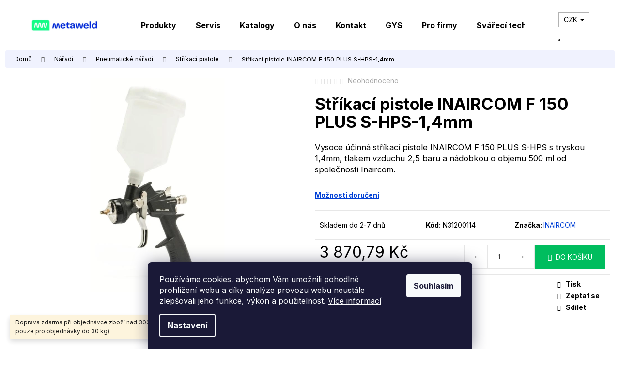

--- FILE ---
content_type: text/html; charset=utf-8
request_url: https://www.metaweld.cz/strikaci-pistole-inaircom-f-150-plus-s-hps-1-4mm/
body_size: 26172
content:
<!doctype html><html lang="cs" dir="ltr" class="header-background-light external-fonts-loaded"><head><meta charset="utf-8" /><meta name="viewport" content="width=device-width,initial-scale=1" /><title>Stříkací pistole INAIRCOM F 150 PLUS S-HPS-1,4mm - Meta Weld</title><link rel="preconnect" href="https://cdn.myshoptet.com" /><link rel="dns-prefetch" href="https://cdn.myshoptet.com" /><link rel="preload" href="https://cdn.myshoptet.com/prj/dist/master/cms/libs/jquery/jquery-1.11.3.min.js" as="script" /><link href="https://cdn.myshoptet.com/prj/dist/master/cms/templates/frontend_templates/shared/css/font-face/poppins.css" rel="stylesheet"><link href="https://cdn.myshoptet.com/prj/dist/master/shop/dist/font-shoptet-12.css.d637f40c301981789c16.css" rel="stylesheet"><script>
dataLayer = [];
dataLayer.push({'shoptet' : {
    "pageId": 1153,
    "pageType": "productDetail",
    "currency": "CZK",
    "currencyInfo": {
        "decimalSeparator": ",",
        "exchangeRate": 1,
        "priceDecimalPlaces": 2,
        "symbol": "K\u010d",
        "symbolLeft": 0,
        "thousandSeparator": " "
    },
    "language": "cs",
    "projectId": 519758,
    "product": {
        "id": 13672,
        "guid": "a4941b62-1022-11ed-85d7-246e96436f44",
        "hasVariants": false,
        "codes": [
            {
                "code": "N31200114"
            }
        ],
        "code": "N31200114",
        "name": "St\u0159\u00edkac\u00ed pistole INAIRCOM F 150 PLUS S-HPS-1,4mm",
        "appendix": "",
        "weight": 0,
        "manufacturer": "INAIRCOM",
        "manufacturerGuid": "1EF53349CD4C6190A83BDA0BA3DED3EE",
        "currentCategory": "N\u00e1\u0159ad\u00ed | Pneumatick\u00e9 n\u00e1\u0159ad\u00ed | St\u0159\u00edkac\u00ed pistole",
        "currentCategoryGuid": "7a402f56-14fd-11ed-9dea-246e96436f44",
        "defaultCategory": "N\u00e1\u0159ad\u00ed | Pneumatick\u00e9 n\u00e1\u0159ad\u00ed | St\u0159\u00edkac\u00ed pistole",
        "defaultCategoryGuid": "7a402f56-14fd-11ed-9dea-246e96436f44",
        "currency": "CZK",
        "priceWithVat": 3870.79
    },
    "stocks": [
        {
            "id": "ext",
            "title": "Sklad",
            "isDeliveryPoint": 0,
            "visibleOnEshop": 1
        }
    ],
    "cartInfo": {
        "id": null,
        "freeShipping": false,
        "freeShippingFrom": 3000,
        "leftToFreeGift": {
            "formattedPrice": "0 K\u010d",
            "priceLeft": 0
        },
        "freeGift": false,
        "leftToFreeShipping": {
            "priceLeft": 3000,
            "dependOnRegion": 0,
            "formattedPrice": "3 000 K\u010d"
        },
        "discountCoupon": [],
        "getNoBillingShippingPrice": {
            "withoutVat": 0,
            "vat": 0,
            "withVat": 0
        },
        "cartItems": [],
        "taxMode": "ORDINARY"
    },
    "cart": [],
    "customer": {
        "priceRatio": 1,
        "priceListId": 1,
        "groupId": null,
        "registered": false,
        "mainAccount": false
    }
}});
dataLayer.push({'cookie_consent' : {
    "marketing": "denied",
    "analytics": "denied"
}});
document.addEventListener('DOMContentLoaded', function() {
    shoptet.consent.onAccept(function(agreements) {
        if (agreements.length == 0) {
            return;
        }
        dataLayer.push({
            'cookie_consent' : {
                'marketing' : (agreements.includes(shoptet.config.cookiesConsentOptPersonalisation)
                    ? 'granted' : 'denied'),
                'analytics': (agreements.includes(shoptet.config.cookiesConsentOptAnalytics)
                    ? 'granted' : 'denied')
            },
            'event': 'cookie_consent'
        });
    });
});
</script>

<!-- Google Tag Manager -->
<script>(function(w,d,s,l,i){w[l]=w[l]||[];w[l].push({'gtm.start':
new Date().getTime(),event:'gtm.js'});var f=d.getElementsByTagName(s)[0],
j=d.createElement(s),dl=l!='dataLayer'?'&l='+l:'';j.async=true;j.src=
'https://www.googletagmanager.com/gtm.js?id='+i+dl;f.parentNode.insertBefore(j,f);
})(window,document,'script','dataLayer','GTM-PJTBFKRK');</script>
<!-- End Google Tag Manager -->

<meta property="og:type" content="website"><meta property="og:site_name" content="metaweld.cz"><meta property="og:url" content="https://www.metaweld.cz/strikaci-pistole-inaircom-f-150-plus-s-hps-1-4mm/"><meta property="og:title" content="Stříkací pistole INAIRCOM F 150 PLUS S-HPS-1,4mm - Meta Weld"><meta name="author" content="Meta Weld"><meta name="web_author" content="Shoptet.cz"><meta name="dcterms.rightsHolder" content="www.metaweld.cz"><meta name="robots" content="index,follow"><meta property="og:image" content="https://cdn.myshoptet.com/usr/www.metaweld.cz/user/shop/big/13672-1_n31200114.png?66b34c28"><meta property="og:description" content="Stříkací pistole INAIRCOM F 150 PLUS S-HPS-1,4mm. Vysoce účinná stříkací pistole INAIRCOM F 150 PLUS S-HPS s tryskou 1,4mm, tlakem vzduchu 2,5 baru a nádobkou o objemu 500 ml od společnosti Inaircom."><meta name="description" content="Stříkací pistole INAIRCOM F 150 PLUS S-HPS-1,4mm. Vysoce účinná stříkací pistole INAIRCOM F 150 PLUS S-HPS s tryskou 1,4mm, tlakem vzduchu 2,5 baru a nádobkou o objemu 500 ml od společnosti Inaircom."><meta property="product:price:amount" content="3870.79"><meta property="product:price:currency" content="CZK"><style>:root {--color-primary: #0040d6;--color-primary-h: 222;--color-primary-s: 100%;--color-primary-l: 42%;--color-primary-hover: #ffffff;--color-primary-hover-h: 0;--color-primary-hover-s: 0%;--color-primary-hover-l: 100%;--color-secondary: #00bd5e;--color-secondary-h: 150;--color-secondary-s: 100%;--color-secondary-l: 37%;--color-secondary-hover: #0E2BE2;--color-secondary-hover-h: 232;--color-secondary-hover-s: 88%;--color-secondary-hover-l: 47%;--color-tertiary: #E2E2E2;--color-tertiary-h: 0;--color-tertiary-s: 0%;--color-tertiary-l: 89%;--color-tertiary-hover: #E2E2E2;--color-tertiary-hover-h: 0;--color-tertiary-hover-s: 0%;--color-tertiary-hover-l: 89%;--color-header-background: #ffffff;--template-font: "Poppins";--template-headings-font: "Poppins";--header-background-url: url("[data-uri]");--cookies-notice-background: #1A1937;--cookies-notice-color: #F8FAFB;--cookies-notice-button-hover: #f5f5f5;--cookies-notice-link-hover: #27263f;--templates-update-management-preview-mode-content: "Náhled aktualizací šablony je aktivní pro váš prohlížeč."}</style>
    
    <link href="https://cdn.myshoptet.com/prj/dist/master/shop/dist/main-12.less.cbeb3006c3de8c1b385d.css" rel="stylesheet" />
                <link href="https://cdn.myshoptet.com/prj/dist/master/shop/dist/mobile-header-v1-12.less.a3f5e7d2d0fb934ead19.css" rel="stylesheet" />
    
    <script>var shoptet = shoptet || {};</script>
    <script src="https://cdn.myshoptet.com/prj/dist/master/shop/dist/main-3g-header.js.05f199e7fd2450312de2.js"></script>
<!-- User include --><!-- api 473(125) html code header -->

                <style>
                    #order-billing-methods .radio-wrapper[data-guid="b15362a1-9b1f-11ed-adb3-246e96436e9c"]:not(.cggooglepay), #order-billing-methods .radio-wrapper[data-guid="d64ad073-2e1c-11ed-adb3-246e96436e9c"]:not(.cgapplepay) {
                        display: none;
                    }
                </style>
                <script type="text/javascript">
                    document.addEventListener('DOMContentLoaded', function() {
                        if (getShoptetDataLayer('pageType') === 'billingAndShipping') {
                            
                try {
                    if (window.ApplePaySession && window.ApplePaySession.canMakePayments()) {
                        document.querySelector('#order-billing-methods .radio-wrapper[data-guid="d64ad073-2e1c-11ed-adb3-246e96436e9c"]').classList.add('cgapplepay');
                    }
                } catch (err) {} 
            
                            
                const cgBaseCardPaymentMethod = {
                        type: 'CARD',
                        parameters: {
                            allowedAuthMethods: ["PAN_ONLY", "CRYPTOGRAM_3DS"],
                            allowedCardNetworks: [/*"AMEX", "DISCOVER", "INTERAC", "JCB",*/ "MASTERCARD", "VISA"]
                        }
                };
                
                function cgLoadScript(src, callback)
                {
                    var s,
                        r,
                        t;
                    r = false;
                    s = document.createElement('script');
                    s.type = 'text/javascript';
                    s.src = src;
                    s.onload = s.onreadystatechange = function() {
                        if ( !r && (!this.readyState || this.readyState == 'complete') )
                        {
                            r = true;
                            callback();
                        }
                    };
                    t = document.getElementsByTagName('script')[0];
                    t.parentNode.insertBefore(s, t);
                } 
                
                function cgGetGoogleIsReadyToPayRequest() {
                    return Object.assign(
                        {},
                        {
                            apiVersion: 2,
                            apiVersionMinor: 0
                        },
                        {
                            allowedPaymentMethods: [cgBaseCardPaymentMethod]
                        }
                    );
                }

                function onCgGooglePayLoaded() {
                    let paymentsClient = new google.payments.api.PaymentsClient({environment: 'PRODUCTION'});
                    paymentsClient.isReadyToPay(cgGetGoogleIsReadyToPayRequest()).then(function(response) {
                        if (response.result) {
                            document.querySelector('#order-billing-methods .radio-wrapper[data-guid="b15362a1-9b1f-11ed-adb3-246e96436e9c"]').classList.add('cggooglepay');	 	 	 	 	 
                        }
                    })
                    .catch(function(err) {});
                }
                
                cgLoadScript('https://pay.google.com/gp/p/js/pay.js', onCgGooglePayLoaded);
            
                        }
                    });
                </script> 
                
<!-- project html code header -->
<link rel="preconnect" href="https://fonts.googleapis.com">
<link rel="preconnect" href="https://fonts.gstatic.com" crossorigin>
<link href="https://fonts.googleapis.com/css2?family=Inter:wght@400;600;700;800&family=Sora&display=swap" rel="stylesheet">
<link rel="stylesheet" media="all" href="https://cdn.myshoptet.com/usr/www.metaweld.cz/user/documents/upload/css/metaweld-custom.css">
<meta name="google-site-verification" content="r6jepaJ0iFGeAEPjJFYd2vvKwYhmBKxXTFjl0s3lGHk" />
<script async src="https://www.googletagmanager.com/gtag/js?id=AW-10883560696"></script>
<script>
  window.dataLayer = window.dataLayer || [];
  function gtag(){dataLayer.push(arguments);}
  gtag('js', new Date());

  gtag('config', 'AW-10883560696');
</script>
<style>

[data-micro-product-id="14680"] .p-bottom,
[data-micro-product-id="21712"] .p-bottom,
[data-micro-product-id="23914"] .p-bottom,
[data-micro-product-id="23920"] .p-bottom,
[data-micro-product-id="23917"] .p-bottom,
[data-micro-product-id="24082"] .p-bottom,
[data-micro-product-id="24085"] .p-bottom,
[data-micro-product-id="18418"] .p-bottom,
[data-micro-product-id="20416"] .p-bottom,
[data-micro-product-id="35227"] .p-bottom,
[data-micro-product-id="53304"] .p-bottom,
[data-micro-product-id="35263"] .p-bottom,
[data-micro-product-id="53280"] .p-bottom,
[data-micro-product-id="53122"] .p-bottom,
[data-micro-product-id="53113"] .p-bottom,
[data-micro-product-id="53101"] .p-bottom,
[data-micro-product-id="53089"] .p-bottom,
[data-micro-product-id="53074"] .p-bottom,
[data-micro-product-id="53071"] .p-bottom
[data-micro-product-id="53068"] .p-bottom,
[data-micro-product-id="53065"] .p-bottom,
[data-micro-product-id="53035"] .p-bottom,
[data-micro-product-id="53023"] .p-bottom,
[data-micro-product-id="53020"] .p-bottom,
[data-micro-product-id="53017"] .p-bottom,
[data-micro-product-id="35239"] .p-bottom,
[data-micro-product-id="35233"] .p-bottom,
[data-micro-product-id="35368"] .p-bottom,
[data-micro-product-id="35353"] .p-bottom,
[data-micro-product-id="35356"] .p-bottom,
[data-micro-product-id="35371"] .p-bottom,
[data-micro-product-id="35374"] .p-bottom,
[data-micro-product-id="35377"] .p-bottom,
[data-micro-product-id="53272"] .p-bottom,
[data-micro-product-id="20992"] .p-bottom,
[data-micro-product-id="53233"] .p-bottom,
[data-micro-product-id="53236"] .p-bottom,
[data-micro-product-id="24067"] .p-bottom,
[data-micro-product-id="37615"] .p-bottom,
[data-micro-product-id="37612"] .p-bottom,
[data-micro-product-id="33934"] .p-bottom,
[data-micro-product-id="22957"] .p-bottom,
[data-micro-product-id="22063"] .p-bottom,
[data-micro-product-id="21340"] .p-bottom,
[data-micro-product-id="20008"] .p-bottom,
[data-micro-product-id="19534"] .p-bottom,
[data-micro-product-id="18880"] .p-bottom,
[data-micro-product-id="18751"] .p-bottom,
[data-micro-product-id="50632"] .p-bottom,
[data-micro-product-id="37621"] .p-bottom,
[data-micro-product-id="50626"] .p-bottom,
[data-micro-product-id="50623"] .p-bottom,
[data-micro-product-id="16675"] .p-bottom,
[data-micro-product-id="12616"] .p-bottom,
[data-micro-product-id="12610"] .p-bottom
{display: none;}


[data-micro-product-id="14680"] .availability:after,
[data-micro-product-id="21712"] .availability:after,
[data-micro-product-id="23914"] .availability:after,
[data-micro-product-id="23920"] .availability:after,
[data-micro-product-id="23917"] .availability:after,
[data-micro-product-id="24082"] .availability:after,
[data-micro-product-id="24085"] .availability:after,
[data-micro-product-id="18418"] .availability:after,
[data-micro-product-id="20416"] .availability:after,
[data-micro-product-id="35227"] .availability:after,
[data-micro-product-id="53304"] .availability:after,
[data-micro-product-id="35263"] .availability:after,
[data-micro-product-id="53280"] .availability:after,
[data-micro-product-id="53122"] .availability:after,
[data-micro-product-id="53113"] .availability:after,
[data-micro-product-id="53101"] .availability:after,
[data-micro-product-id="53089"] .availability:after,
[data-micro-product-id="53074"] .availability:after,
[data-micro-product-id="53071"] .availability:after,
[data-micro-product-id="53068"] .availability:after,
[data-micro-product-id="53065"] .availability:after,
[data-micro-product-id="53035"] .availability:after,
[data-micro-product-id="53023"] .availability:after,
[data-micro-product-id="53020"] .availability:after,
[data-micro-product-id="53017"] .availability:after,
[data-micro-product-id="35239"] .availability:after,
[data-micro-product-id="35233"] .availability:after,
[data-micro-product-id="35368"] .availability:after,
[data-micro-product-id="35353"] .availability:after,
[data-micro-product-id="35356"] .availability:after,
[data-micro-product-id="35371"] .availability:after,
[data-micro-product-id="35374"] .availability:after,
[data-micro-product-id="35377"] .availability:after,
[data-micro-product-id="53272"] .availability:after,
[data-micro-product-id="20992"] .availability:after,
[data-micro-product-id="53233"] .availability:after,
[data-micro-product-id="53236"] .availability:after,
[data-micro-product-id="24067"] .availability:after,
[data-micro-product-id="37615"] .availability:after,
[data-micro-product-id="37612"] .availability:after,
[data-micro-product-id="33934"] .availability:after,
[data-micro-product-id="22957"] .availability:after,
[data-micro-product-id="22063"] .availability:after,
[data-micro-product-id="21340"] .availability:after,
[data-micro-product-id="20008"] .availability:after,
[data-micro-product-id="19534"] .availability:after,
[data-micro-product-id="18880"] .availability:after,
[data-micro-product-id="18751"] .availability:after,
[data-micro-product-id="50632"] .availability:after,
[data-micro-product-id="37621"] .availability:after,
[data-micro-product-id="50626"] .availability:after,
[data-micro-product-id="50623"] .availability:after,
[data-micro-product-id="16675"] .availability:after,
[data-micro-product-id="12616"] .availability:after,
[data-micro-product-id="12610"] .availability:after
{content: "Cena na vyžádání"; display: block; font-weight: bold; color: #0d2be2;}


html {    overflow-x: hidden;     margin: 0;    padding: 0;}
body {    overflow: hidden;    margin: 0;    padding: 0;    width: calc(100% - 20px);    margin-left: 10px;}

body .tab-pane .products-block {margin: 0 0px !important;}
@media only screen and (max-width: 600px) {.product .name span {font-size: 13px;}}

#content-wrapper > div.content-wrapper-in > aside > div > div > ul > li:nth-child(n+6):nth-child(-n+9)  {
    display:none;
    }
</style>

<script type='text/javascript'>
  window.smartlook||(function(d) {
    var o=smartlook=function(){ o.api.push(arguments)},h=d.getElementsByTagName('head')[0];
    var c=d.createElement('script');o.api=new Array();c.async=true;c.type='text/javascript';
    c.charset='utf-8';c.src='https://web-sdk.smartlook.com/recorder.js';h.appendChild(c);
    })(document);
    smartlook('init', '54b577122f5dc65b7fe96cd7f16a671f6af672c6', { region: 'eu' });
</script>
<meta name="facebook-domain-verification" content="8opnr2vzcpm9gcz3v1szjn9jckqo3u" />

<!— Global site tag (etag.js) - ecomtrack.io analytics —>
  <script async src="https://api.ecomtrack.io/v1/tag/script?id=c24ebd72&p=4&v=2.3.0"></script>
  <script>
    window.edata = window.edata || [];
    function etag(){edata.push(arguments);}
  </script>
<meta name="google-site-verification" content="Im7wC09hvdHldLijeMjlfEDJ2QI_ew9foj2dC3BfH9U" />
<script src="https://eu1-config.doofinder.com/2.x/7bcd8def-1909-47a6-9aae-9408d3a4fbfa.js" async></script>
<!-- /User include --><link rel="shortcut icon" href="/favicon.ico" type="image/x-icon" /><link rel="canonical" href="https://www.metaweld.cz/strikaci-pistole-inaircom-f-150-plus-s-hps-1-4mm/" />    <!-- Global site tag (gtag.js) - Google Analytics -->
    <script async src="https://www.googletagmanager.com/gtag/js?id=G-MEWLJ42M6G"></script>
    <script>
        
        window.dataLayer = window.dataLayer || [];
        function gtag(){dataLayer.push(arguments);}
        

                    console.debug('default consent data');

            gtag('consent', 'default', {"ad_storage":"denied","analytics_storage":"denied","ad_user_data":"denied","ad_personalization":"denied","wait_for_update":500});
            dataLayer.push({
                'event': 'default_consent'
            });
        
        gtag('js', new Date());

        
                gtag('config', 'G-MEWLJ42M6G', {"groups":"GA4","send_page_view":false,"content_group":"productDetail","currency":"CZK","page_language":"cs"});
        
                gtag('config', 'AW-10883560696', {"allow_enhanced_conversions":true});
        
        
        
        
        
                    gtag('event', 'page_view', {"send_to":"GA4","page_language":"cs","content_group":"productDetail","currency":"CZK"});
        
                gtag('set', 'currency', 'CZK');

        gtag('event', 'view_item', {
            "send_to": "UA",
            "items": [
                {
                    "id": "N31200114",
                    "name": "St\u0159\u00edkac\u00ed pistole INAIRCOM F 150 PLUS S-HPS-1,4mm",
                    "category": "N\u00e1\u0159ad\u00ed \/ Pneumatick\u00e9 n\u00e1\u0159ad\u00ed \/ St\u0159\u00edkac\u00ed pistole",
                                        "brand": "INAIRCOM",
                                                            "price": 3199
                }
            ]
        });
        
        
        
        
        
                    gtag('event', 'view_item', {"send_to":"GA4","page_language":"cs","content_group":"productDetail","value":3199,"currency":"CZK","items":[{"item_id":"N31200114","item_name":"St\u0159\u00edkac\u00ed pistole INAIRCOM F 150 PLUS S-HPS-1,4mm","item_brand":"INAIRCOM","item_category":"N\u00e1\u0159ad\u00ed","item_category2":"Pneumatick\u00e9 n\u00e1\u0159ad\u00ed","item_category3":"St\u0159\u00edkac\u00ed pistole","price":3199,"quantity":1,"index":0}]});
        
        
        
        
        
        
        
        document.addEventListener('DOMContentLoaded', function() {
            if (typeof shoptet.tracking !== 'undefined') {
                for (var id in shoptet.tracking.bannersList) {
                    gtag('event', 'view_promotion', {
                        "send_to": "UA",
                        "promotions": [
                            {
                                "id": shoptet.tracking.bannersList[id].id,
                                "name": shoptet.tracking.bannersList[id].name,
                                "position": shoptet.tracking.bannersList[id].position
                            }
                        ]
                    });
                }
            }

            shoptet.consent.onAccept(function(agreements) {
                if (agreements.length !== 0) {
                    console.debug('gtag consent accept');
                    var gtagConsentPayload =  {
                        'ad_storage': agreements.includes(shoptet.config.cookiesConsentOptPersonalisation)
                            ? 'granted' : 'denied',
                        'analytics_storage': agreements.includes(shoptet.config.cookiesConsentOptAnalytics)
                            ? 'granted' : 'denied',
                                                                                                'ad_user_data': agreements.includes(shoptet.config.cookiesConsentOptPersonalisation)
                            ? 'granted' : 'denied',
                        'ad_personalization': agreements.includes(shoptet.config.cookiesConsentOptPersonalisation)
                            ? 'granted' : 'denied',
                        };
                    console.debug('update consent data', gtagConsentPayload);
                    gtag('consent', 'update', gtagConsentPayload);
                    dataLayer.push(
                        { 'event': 'update_consent' }
                    );
                }
            });
        });
    </script>
<script>
    (function(t, r, a, c, k, i, n, g) { t['ROIDataObject'] = k;
    t[k]=t[k]||function(){ (t[k].q=t[k].q||[]).push(arguments) },t[k].c=i;n=r.createElement(a),
    g=r.getElementsByTagName(a)[0];n.async=1;n.src=c;g.parentNode.insertBefore(n,g)
    })(window, document, 'script', '//www.heureka.cz/ocm/sdk.js?source=shoptet&version=2&page=product_detail', 'heureka', 'cz');

    heureka('set_user_consent', 0);
</script>
</head><body class="desktop id-1153 in-strikaci-pistole template-12 type-product type-detail one-column-body columns-mobile-2 columns-3 ums_forms_redesign--off ums_a11y_category_page--on ums_discussion_rating_forms--off ums_flags_display_unification--on ums_a11y_login--on mobile-header-version-1"><noscript>
    <style>
        #header {
            padding-top: 0;
            position: relative !important;
            top: 0;
        }
        .header-navigation {
            position: relative !important;
        }
        .overall-wrapper {
            margin: 0 !important;
        }
        body:not(.ready) {
            visibility: visible !important;
        }
    </style>
    <div class="no-javascript">
        <div class="no-javascript__title">Musíte změnit nastavení vašeho prohlížeče</div>
        <div class="no-javascript__text">Podívejte se na: <a href="https://www.google.com/support/bin/answer.py?answer=23852">Jak povolit JavaScript ve vašem prohlížeči</a>.</div>
        <div class="no-javascript__text">Pokud používáte software na blokování reklam, může být nutné povolit JavaScript z této stránky.</div>
        <div class="no-javascript__text">Děkujeme.</div>
    </div>
</noscript>

        <div id="fb-root"></div>
        <script>
            window.fbAsyncInit = function() {
                FB.init({
//                    appId            : 'your-app-id',
                    autoLogAppEvents : true,
                    xfbml            : true,
                    version          : 'v19.0'
                });
            };
        </script>
        <script async defer crossorigin="anonymous" src="https://connect.facebook.net/cs_CZ/sdk.js"></script>
<!-- Google Tag Manager (noscript) -->
<noscript><iframe src="https://www.googletagmanager.com/ns.html?id=GTM-PJTBFKRK"
height="0" width="0" style="display:none;visibility:hidden"></iframe></noscript>
<!-- End Google Tag Manager (noscript) -->

    <div class="siteCookies siteCookies--bottom siteCookies--dark js-siteCookies" role="dialog" data-testid="cookiesPopup" data-nosnippet>
        <div class="siteCookies__form">
            <div class="siteCookies__content">
                <div class="siteCookies__text">
                    Používáme cookies, abychom Vám umožnili pohodlné prohlížení webu a díky analýze provozu webu neustále zlepšovali jeho funkce, výkon a použitelnost. <a href="/podminky-ochrany-osobnich-udaju/" target="_blank" rel="noopener noreferrer">Více informací</a>
                </div>
                <p class="siteCookies__links">
                    <button class="siteCookies__link js-cookies-settings" aria-label="Nastavení cookies" data-testid="cookiesSettings">Nastavení</button>
                </p>
            </div>
            <div class="siteCookies__buttonWrap">
                                <button class="siteCookies__button js-cookiesConsentSubmit" value="all" aria-label="Přijmout cookies" data-testid="buttonCookiesAccept">Souhlasím</button>
            </div>
        </div>
        <script>
            document.addEventListener("DOMContentLoaded", () => {
                const siteCookies = document.querySelector('.js-siteCookies');
                document.addEventListener("scroll", shoptet.common.throttle(() => {
                    const st = document.documentElement.scrollTop;
                    if (st > 1) {
                        siteCookies.classList.add('siteCookies--scrolled');
                    } else {
                        siteCookies.classList.remove('siteCookies--scrolled');
                    }
                }, 100));
            });
        </script>
    </div>
<a href="#content" class="skip-link sr-only">Přejít na obsah</a><div class="overall-wrapper"><div class="site-msg information"><div class="container"><div class="text">Doprava zdarma při objednávce zboží nad 3000,- Kč bez DPH! (Platí pouze pro objednávky do 30 kg)</div><div class="close js-close-information-msg"></div></div></div>
    <div class="user-action">
                        <dialog id="login" class="dialog dialog--modal dialog--fullscreen js-dialog--modal" aria-labelledby="loginHeading">
        <div class="dialog__close dialog__close--arrow">
                        <button type="button" class="btn toggle-window-arr" data-dialog-close data-testid="backToShop">Zpět <span>do obchodu</span></button>
            </div>
        <div class="dialog__wrapper">
            <div class="dialog__content dialog__content--form">
                <div class="dialog__header">
                    <h2 id="loginHeading" class="dialog__heading dialog__heading--login">Přihlášení k vašemu účtu</h2>
                </div>
                <div id="customerLogin" class="dialog__body">
                    <form action="/action/Customer/Login/" method="post" id="formLoginIncluded" class="csrf-enabled formLogin" data-testid="formLogin"><input type="hidden" name="referer" value="" /><div class="form-group"><div class="input-wrapper email js-validated-element-wrapper no-label"><input type="email" name="email" class="form-control" autofocus placeholder="E-mailová adresa (např. jan@novak.cz)" data-testid="inputEmail" autocomplete="email" required /></div></div><div class="form-group"><div class="input-wrapper password js-validated-element-wrapper no-label"><input type="password" name="password" class="form-control" placeholder="Heslo" data-testid="inputPassword" autocomplete="current-password" required /><span class="no-display">Nemůžete vyplnit toto pole</span><input type="text" name="surname" value="" class="no-display" /></div></div><div class="form-group"><div class="login-wrapper"><button type="submit" class="btn btn-secondary btn-text btn-login" data-testid="buttonSubmit">Přihlásit se</button><div class="password-helper"><a href="/registrace/" data-testid="signup" rel="nofollow">Nová registrace</a><a href="/klient/zapomenute-heslo/" rel="nofollow">Zapomenuté heslo</a></div></div></div></form>
                </div>
            </div>
        </div>
    </dialog>
            </div>
<header id="header"><div class="container navigation-wrapper"><div class="site-name"><a href="/" data-testid="linkWebsiteLogo"><img src="https://cdn.myshoptet.com/usr/www.metaweld.cz/user/logos/mceclip0-2.png" alt="Meta Weld" fetchpriority="low" /></a></div><nav id="navigation" aria-label="Hlavní menu" data-collapsible="true"><div class="navigation-in menu"><ul class="menu-level-1" role="menubar" data-testid="headerMenuItems"><li class="menu-item-1627" role="none"><a href="/produkty/" data-testid="headerMenuItem" role="menuitem" aria-expanded="false"><b>Produkty</b></a></li>
<li class="menu-item-1612" role="none"><a href="/servis/" data-testid="headerMenuItem" role="menuitem" aria-expanded="false"><b>Servis</b></a></li>
<li class="menu-item-2009" role="none"><a href="/katalogy/" data-testid="headerMenuItem" role="menuitem" aria-expanded="false"><b>Katalogy</b></a></li>
<li class="menu-item-1606" role="none"><a href="/o-nas/" data-testid="headerMenuItem" role="menuitem" aria-expanded="false"><b>O nás</b></a></li>
<li class="menu-item-29" role="none"><a href="/kontakt/" data-testid="headerMenuItem" role="menuitem" aria-expanded="false"><b>Kontakt</b></a></li>
<li class="menu-item-1660" role="none"><a href="/gys/" data-testid="headerMenuItem" role="menuitem" aria-expanded="false"><b>GYS</b></a></li>
<li class="menu-item-1609" role="none"><a href="/pro-firmy/" data-testid="headerMenuItem" role="menuitem" aria-expanded="false"><b>Pro firmy</b></a></li>
<li class="menu-item-733" role="none"><a href="/svareci-technika/" data-testid="headerMenuItem" role="menuitem" aria-expanded="false"><b>Svářecí technika</b></a></li>
<li class="menu-item-1096" role="none"><a href="/indukcni-ohrevy/" data-testid="headerMenuItem" role="menuitem" aria-expanded="false"><b>Indukční ohřevy</b></a></li>
<li class="menu-item-727" role="none"><a href="/nabijeci-a-startovaci-technika/" data-testid="headerMenuItem" role="menuitem" aria-expanded="false"><b>Nabíjecí a startovací technika</b></a></li>
<li class="menu-item-997" role="none"><a href="/plazmove-rezacky/" data-testid="headerMenuItem" role="menuitem" aria-expanded="false"><b>Plazmové řezačky</b></a></li>
<li class="menu-item-745" role="none"><a href="/spotovacky-bodovacky/" data-testid="headerMenuItem" role="menuitem" aria-expanded="false"><b>Spotovačky-bodovačky</b></a></li>
<li class="menu-item-712" role="none"><a href="/brusivo/" data-testid="headerMenuItem" role="menuitem" aria-expanded="false"><b>Brusivo</b></a></li>
<li class="menu-item-718" role="none"><a href="/naradi/" data-testid="headerMenuItem" role="menuitem" aria-expanded="false"><b>Nářadí</b></a></li>
<li class="menu-item-775" role="none"><a href="/kompresory/" data-testid="headerMenuItem" role="menuitem" aria-expanded="false"><b>Kompresory</b></a></li>
<li class="menu-item-868" role="none"><a href="/pujcovna/" data-testid="headerMenuItem" role="menuitem" aria-expanded="false"><b>Půjčovna</b></a></li>
<li class="menu-item-1597" role="none"><a href="/odsavace-a-prislusenstvi/" data-testid="headerMenuItem" role="menuitem" aria-expanded="false"><b>Odsavače a příslušenství</b></a></li>
<li class="menu-item-1327" role="none"><a href="/vyprodej/" data-testid="headerMenuItem" role="menuitem" aria-expanded="false"><b>Výprodej</b></a></li>
<li class="menu-item-1561" role="none"><a href="/elektrocentraly/" data-testid="headerMenuItem" role="menuitem" aria-expanded="false"><b>Elektrocentrály</b></a></li>
<li class="menu-item-1624" role="none"><a href="/cena-na-vyzadani/" data-testid="headerMenuItem" role="menuitem" aria-expanded="false"><b>Cena na vyžádání</b></a></li>
<li class="menu-item-external-55" role="none"><a href="#" data-testid="headerMenuItem" role="menuitem" aria-expanded="false"><b>_____________________________</b></a></li>
<li class="menu-item-1999" role="none"><a href="/svarecske-prace/" data-testid="headerMenuItem" role="menuitem" aria-expanded="false"><b>Svářečské práce</b></a></li>
<li class="ext" id="nav-manufacturers" role="none"><a href="https://www.metaweld.cz/znacka/" data-testid="brandsText" role="menuitem"><b>Značky</b><span class="submenu-arrow"></span></a><ul class="menu-level-2" role="menu"><li role="none"><a href="/znacka/alfa-in/" data-testid="brandName" role="menuitem"><span>ALFA IN</span></a></li><li role="none"><a href="/znacka/binzel/" data-testid="brandName" role="menuitem"><span>BINZEL</span></a></li><li role="none"><a href="/znacka/bohler/" data-testid="brandName" role="menuitem"><span>BÖHLER</span></a></li><li role="none"><a href="/znacka/canis-safety-a-s/" data-testid="brandName" role="menuitem"><span>CANIS SAFETY a.s.</span></a></li><li role="none"><a href="/znacka/dawell/" data-testid="brandName" role="menuitem"><span>DAWELL</span></a></li><li role="none"><a href="/znacka/gys/" data-testid="brandName" role="menuitem"><span>GYS</span></a></li><li role="none"><a href="/znacka/inaircom/" data-testid="brandName" role="menuitem"><span>INAIRCOM</span></a></li><li role="none"><a href="/znacka/iweld/" data-testid="brandName" role="menuitem"><span>IWELD</span></a></li><li role="none"><a href="/znacka/kowax/" data-testid="brandName" role="menuitem"><span>KOWAX</span></a></li><li role="none"><a href="/znacka/kuhtreiber/" data-testid="brandName" role="menuitem"><span>KÜHTREIBER</span></a></li><li role="none"><a href="/znacka/lincoln-electric/" data-testid="brandName" role="menuitem"><span>LINCOLN ELECTRIC</span></a></li><li role="none"><a href="/znacka/metaweld/" data-testid="brandName" role="menuitem"><span>METAWELD</span></a></li><li role="none"><a href="/znacka/trafimet/" data-testid="brandName" role="menuitem"><span>TRAFIMET</span></a></li></ul>
</li></ul>
    <ul class="navigationActions" role="menu">
                    <li class="ext" role="none">
                <a href="#">
                                            <span>
                            <span>Měna</span>
                            <span>(CZK)</span>
                        </span>
                                        <span class="submenu-arrow"></span>
                </a>
                <ul class="navigationActions__submenu menu-level-2" role="menu">
                    <li role="none">
                                                    <ul role="menu">
                                                                    <li class="navigationActions__submenu__item navigationActions__submenu__item--active" role="none">
                                        <a href="/action/Currency/changeCurrency/?currencyCode=CZK" rel="nofollow" role="menuitem">CZK</a>
                                    </li>
                                                                    <li class="navigationActions__submenu__item" role="none">
                                        <a href="/action/Currency/changeCurrency/?currencyCode=EUR" rel="nofollow" role="menuitem">EUR</a>
                                    </li>
                                                            </ul>
                                                                    </li>
                </ul>
            </li>
                            <li role="none">
                                    <a href="/login/?backTo=%2Fstrikaci-pistole-inaircom-f-150-plus-s-hps-1-4mm%2F" rel="nofollow" data-testid="signin" role="menuitem"><span>Přihlášení</span></a>
                            </li>
                        </ul>
</div><span class="navigation-close"></span></nav><div class="menu-helper" data-testid="hamburgerMenu"><span>Více</span></div>

    <div class="navigation-buttons">
            <div class="dropdown">
        <span>Ceny v:</span>
        <button id="topNavigationDropdown" type="button" data-toggle="dropdown" aria-haspopup="true" aria-expanded="false">
            CZK
            <span class="caret"></span>
        </button>
        <ul class="dropdown-menu" aria-labelledby="topNavigationDropdown"><li><a href="/action/Currency/changeCurrency/?currencyCode=CZK" rel="nofollow">CZK</a></li><li><a href="/action/Currency/changeCurrency/?currencyCode=EUR" rel="nofollow">EUR</a></li></ul>
    </div>
        <a href="#" class="toggle-window" data-target="search" data-testid="linkSearchIcon"><span class="sr-only">Hledat</span></a>
                    
        <button class="top-nav-button top-nav-button-login" type="button" data-dialog-id="login" aria-haspopup="dialog" aria-controls="login" data-testid="signin">
            <span class="sr-only">Přihlášení</span>
        </button>
                    <a href="/kosik/" class="toggle-window cart-count" data-target="cart" data-testid="headerCart" rel="nofollow" aria-haspopup="dialog" aria-expanded="false" aria-controls="cart-widget"><span class="sr-only">Nákupní košík</span></a>
        <a href="#" class="toggle-window" data-target="navigation" data-testid="hamburgerMenu"><span class="sr-only">Menu</span></a>
    </div>

</div></header><!-- / header -->


<div id="content-wrapper" class="container_resetted content-wrapper">
    
                                <div class="breadcrumbs" itemscope itemtype="https://schema.org/BreadcrumbList">
                                                                            <span id="navigation-first" data-basetitle="Meta Weld" itemprop="itemListElement" itemscope itemtype="https://schema.org/ListItem">
                <a href="/" itemprop="item" ><span itemprop="name">Domů</span></a>
                <span class="navigation-bullet">/</span>
                <meta itemprop="position" content="1" />
            </span>
                                <span id="navigation-1" itemprop="itemListElement" itemscope itemtype="https://schema.org/ListItem">
                <a href="/naradi/" itemprop="item" data-testid="breadcrumbsSecondLevel"><span itemprop="name">Nářadí</span></a>
                <span class="navigation-bullet">/</span>
                <meta itemprop="position" content="2" />
            </span>
                                <span id="navigation-2" itemprop="itemListElement" itemscope itemtype="https://schema.org/ListItem">
                <a href="/pneumaticke-naradi/" itemprop="item" data-testid="breadcrumbsSecondLevel"><span itemprop="name">Pneumatické nářadí</span></a>
                <span class="navigation-bullet">/</span>
                <meta itemprop="position" content="3" />
            </span>
                                <span id="navigation-3" itemprop="itemListElement" itemscope itemtype="https://schema.org/ListItem">
                <a href="/strikaci-pistole/" itemprop="item" data-testid="breadcrumbsSecondLevel"><span itemprop="name">Stříkací pistole</span></a>
                <span class="navigation-bullet">/</span>
                <meta itemprop="position" content="4" />
            </span>
                                            <span id="navigation-4" itemprop="itemListElement" itemscope itemtype="https://schema.org/ListItem" data-testid="breadcrumbsLastLevel">
                <meta itemprop="item" content="https://www.metaweld.cz/strikaci-pistole-inaircom-f-150-plus-s-hps-1-4mm/" />
                <meta itemprop="position" content="5" />
                <span itemprop="name" data-title="Stříkací pistole INAIRCOM F 150 PLUS S-HPS-1,4mm">Stříkací pistole INAIRCOM F 150 PLUS S-HPS-1,4mm <span class="appendix"></span></span>
            </span>
            </div>
            
    <div class="content-wrapper-in">
                <main id="content" class="content wide">
                            
<div class="p-detail" itemscope itemtype="https://schema.org/Product">

    
    <meta itemprop="name" content="Stříkací pistole INAIRCOM F 150 PLUS S-HPS-1,4mm" />
    <meta itemprop="category" content="Úvodní stránka &gt; Nářadí &gt; Pneumatické nářadí &gt; Stříkací pistole &gt; Stříkací pistole INAIRCOM F 150 PLUS S-HPS-1,4mm" />
    <meta itemprop="url" content="https://www.metaweld.cz/strikaci-pistole-inaircom-f-150-plus-s-hps-1-4mm/" />
    <meta itemprop="image" content="https://cdn.myshoptet.com/usr/www.metaweld.cz/user/shop/big/13672-1_n31200114.png?66b34c28" />
            <meta itemprop="description" content="Vysoce účinná stříkací pistole INAIRCOM F 150 PLUS S-HPS s tryskou 1,4mm, tlakem vzduchu 2,5 baru a nádobkou o objemu 500 ml od společnosti Inaircom." />
                <span class="js-hidden" itemprop="manufacturer" itemscope itemtype="https://schema.org/Organization">
            <meta itemprop="name" content="INAIRCOM" />
        </span>
        <span class="js-hidden" itemprop="brand" itemscope itemtype="https://schema.org/Brand">
            <meta itemprop="name" content="INAIRCOM" />
        </span>
                                        
        <div class="p-detail-inner">

        <div class="p-data-wrapper">
            <div class="p-detail-inner-header">
                            <div class="stars-wrapper">
            
<span class="stars star-list">
                                                <span class="star star-off show-tooltip is-active productRatingAction" data-productid="13672" data-score="1" title="    Hodnocení:
            Neohodnoceno    "></span>
                    
                                                <span class="star star-off show-tooltip is-active productRatingAction" data-productid="13672" data-score="2" title="    Hodnocení:
            Neohodnoceno    "></span>
                    
                                                <span class="star star-off show-tooltip is-active productRatingAction" data-productid="13672" data-score="3" title="    Hodnocení:
            Neohodnoceno    "></span>
                    
                                                <span class="star star-off show-tooltip is-active productRatingAction" data-productid="13672" data-score="4" title="    Hodnocení:
            Neohodnoceno    "></span>
                    
                                                <span class="star star-off show-tooltip is-active productRatingAction" data-productid="13672" data-score="5" title="    Hodnocení:
            Neohodnoceno    "></span>
                    
    </span>
            <span class="stars-label">
                                Neohodnoceno                    </span>
        </div>
                    <h1>
                      Stříkací pistole INAIRCOM F 150 PLUS S-HPS-1,4mm                </h1>
            </div>

                            <div class="p-short-description" data-testid="productCardShortDescr">
                    <p class="p1"><span class="s1">Vysoce účinná stříkací pistole INAIRCOM F 150 PLUS S-HPS s tryskou 1,4mm, tlakem vzduchu 2,5 baru a nádobkou o objemu 500 ml od společnosti Inaircom.</span></p>
                </div>
            

            <form action="/action/Cart/addCartItem/" method="post" id="product-detail-form" class="pr-action csrf-enabled" data-testid="formProduct">
                <meta itemprop="productID" content="13672" /><meta itemprop="identifier" content="a4941b62-1022-11ed-85d7-246e96436f44" /><meta itemprop="sku" content="N31200114" /><span itemprop="offers" itemscope itemtype="https://schema.org/Offer"><meta itemprop="url" content="https://www.metaweld.cz/strikaci-pistole-inaircom-f-150-plus-s-hps-1-4mm/" /><meta itemprop="price" content="3870.79" /><meta itemprop="priceCurrency" content="CZK" /><link itemprop="itemCondition" href="https://schema.org/NewCondition" /><meta itemprop="warranty" content="24 měsíců" /></span><input type="hidden" name="productId" value="13672" /><input type="hidden" name="priceId" value="13753" /><input type="hidden" name="language" value="cs" />

                <div class="p-variants-block">
                                    <table class="detail-parameters">
                        <tbody>
                        
                        
                                                                            <tr>
                                <th colspan="2">
                                    <a href="/strikaci-pistole-inaircom-f-150-plus-s-hps-1-4mm:moznosti-dopravy/" class="shipping-options">Možnosti doručení</a>
                                </th>
                            </tr>
                                                                        </tbody>
                    </table>
                            </div>



            <div class="p-basic-info-block">
                <div class="block">
                                                            

    
    <span class="availability-label" data-testid="labelAvailability">
                    Skladem do 2-7 dnů            </span>
    
                                </div>
                <div class="block">
                                            <span class="p-code">
        <span class="p-code-label">Kód:</span>
                    <span>N31200114</span>
            </span>
                </div>
                <div class="block">
                                                                <span class="p-manufacturer-label">Značka: </span> <a href="/znacka/inaircom/" data-testid="productCardBrandName">INAIRCOM</a>
                                    </div>
            </div>

                                        
            <div class="p-to-cart-block">
                            <div class="p-final-price-wrapper">
                                                            <strong class="price-final" data-testid="productCardPrice">
            <span class="price-final-holder">
                3 870,79 Kč
    

        </span>
    </strong>
                        <span class="price-additional">
                                        3 199 Kč
            bez DPH                            </span>
                        <span class="price-measure">
                    
                        </span>
                    
                </div>
                            <div class="p-add-to-cart-wrapper">
                                <div class="add-to-cart" data-testid="divAddToCart">
                
<span class="quantity">
    <span
        class="increase-tooltip js-increase-tooltip"
        data-trigger="manual"
        data-container="body"
        data-original-title="Není možné zakoupit více než 9999 ks."
        aria-hidden="true"
        role="tooltip"
        data-testid="tooltip">
    </span>

    <span
        class="decrease-tooltip js-decrease-tooltip"
        data-trigger="manual"
        data-container="body"
        data-original-title="Minimální množství, které lze zakoupit, je 1 ks."
        aria-hidden="true"
        role="tooltip"
        data-testid="tooltip">
    </span>
    <label>
        <input
            type="number"
            name="amount"
            value="1"
            class="amount"
            autocomplete="off"
            data-decimals="0"
                        step="1"
            min="1"
            max="9999"
            aria-label="Množství"
            data-testid="cartAmount"/>
    </label>

    <button
        class="increase"
        type="button"
        aria-label="Zvýšit množství o 1"
        data-testid="increase">
            <span class="increase__sign">&plus;</span>
    </button>

    <button
        class="decrease"
        type="button"
        aria-label="Snížit množství o 1"
        data-testid="decrease">
            <span class="decrease__sign">&minus;</span>
    </button>
</span>
                    
                <button type="submit" class="btn btn-conversion add-to-cart-button" data-testid="buttonAddToCart" aria-label="Do košíku Stříkací pistole INAIRCOM F 150 PLUS S-HPS-1,4mm">Do košíku</button>
            
            </div>
                            </div>
            </div>


            </form>

            
            

            <div class="p-param-block">
                <div class="detail-parameters-wrapper">
                    <table class="detail-parameters second">
                        <tr>
    <th>
        <span class="row-header-label">
            Kategorie<span class="row-header-label-colon">:</span>
        </span>
    </th>
    <td>
        <a href="/strikaci-pistole/">Stříkací pistole</a>    </td>
</tr>
    <tr>
        <th>
            <span class="row-header-label">
                Záruka<span class="row-header-label-colon">:</span>
            </span>
        </th>
        <td>
            24 měsíců
        </td>
    </tr>
            <tr>
            <th>
                <span class="row-header-label">
                                            Hmotnost<span class="row-header-label-colon">:</span>
                                    </span>
            </th>
            <td>
                                                            590 g                                                </td>
        </tr>
            <tr>
            <th>
                <span class="row-header-label">
                                            Objem nádobky<span class="row-header-label-colon">:</span>
                                    </span>
            </th>
            <td>
                                                            500 ml                                                </td>
        </tr>
            <tr>
            <th>
                <span class="row-header-label">
                                            Spotřeba vzduchu<span class="row-header-label-colon">:</span>
                                    </span>
            </th>
            <td>
                                                            220 l/min                                                </td>
        </tr>
            <tr>
            <th>
                <span class="row-header-label">
                                            Tlak vzduchu<span class="row-header-label-colon">:</span>
                                    </span>
            </th>
            <td>
                                                            2,5 bar                                                </td>
        </tr>
            <tr>
            <th>
                <span class="row-header-label">
                                            Tryska<span class="row-header-label-colon">:</span>
                                    </span>
            </th>
            <td>
                                                            1,4 mm                                                </td>
        </tr>
                        </table>
                </div>
                <div class="social-buttons-wrapper">
                    <div class="link-icons" data-testid="productDetailActionIcons">
    <a href="#" class="link-icon print" title="Tisknout produkt"><span>Tisk</span></a>
    <a href="/strikaci-pistole-inaircom-f-150-plus-s-hps-1-4mm:dotaz/" class="link-icon chat" title="Mluvit s prodejcem" rel="nofollow"><span>Zeptat se</span></a>
                <a href="#" class="link-icon share js-share-buttons-trigger" title="Sdílet produkt"><span>Sdílet</span></a>
    </div>
                        <div class="social-buttons no-display">
                    <div class="twitter">
                <script>
        window.twttr = (function(d, s, id) {
            var js, fjs = d.getElementsByTagName(s)[0],
                t = window.twttr || {};
            if (d.getElementById(id)) return t;
            js = d.createElement(s);
            js.id = id;
            js.src = "https://platform.twitter.com/widgets.js";
            fjs.parentNode.insertBefore(js, fjs);
            t._e = [];
            t.ready = function(f) {
                t._e.push(f);
            };
            return t;
        }(document, "script", "twitter-wjs"));
        </script>

<a
    href="https://twitter.com/share"
    class="twitter-share-button"
        data-lang="cs"
    data-url="https://www.metaweld.cz/strikaci-pistole-inaircom-f-150-plus-s-hps-1-4mm/"
>Tweet</a>

            </div>
                    <div class="facebook">
                <div
            data-layout="button_count"
        class="fb-like"
        data-action="like"
        data-show-faces="false"
        data-share="false"
                        data-width="285"
        data-height="26"
    >
</div>

            </div>
                                <div class="close-wrapper">
        <a href="#" class="close-after js-share-buttons-trigger" title="Sdílet produkt">Zavřít</a>
    </div>

            </div>
                </div>
            </div>


                                </div>

        <div class="p-image-wrapper">
            
            <div class="p-image" style="" data-testid="mainImage">
                

<a href="https://cdn.myshoptet.com/usr/www.metaweld.cz/user/shop/big/13672-1_n31200114.png?66b34c28" class="p-main-image cloud-zoom cbox" data-href="https://cdn.myshoptet.com/usr/www.metaweld.cz/user/shop/orig/13672-1_n31200114.png?66b34c28"><img src="https://cdn.myshoptet.com/usr/www.metaweld.cz/user/shop/big/13672-1_n31200114.png?66b34c28" alt="n31200114" width="1024" height="768"  fetchpriority="high" />
</a>                


                

    

            </div>
            <div class="row">
                            </div>

        </div>
    </div>

    <div class="container container--bannersBenefit">
            </div>

        



        
    <div class="shp-tabs-wrapper p-detail-tabs-wrapper">
        <div class="row">
            <div class="col-sm-12 shp-tabs-row responsive-nav">
                <div class="shp-tabs-holder">
    <ul id="p-detail-tabs" class="shp-tabs p-detail-tabs visible-links" role="tablist">
                            <li class="shp-tab active" data-testid="tabDescription">
                <a href="#description" class="shp-tab-link" role="tab" data-toggle="tab">Popis</a>
            </li>
                                                                                                                         <li class="shp-tab" data-testid="tabDiscussion">
                                <a href="#productDiscussion" class="shp-tab-link" role="tab" data-toggle="tab">Diskuze</a>
            </li>
                                        </ul>
</div>
            </div>
            <div class="col-sm-12 ">
                <div id="tab-content" class="tab-content">
                                                                                                            <div id="description" class="tab-pane fade in active" role="tabpanel">
        <div class="description-inner">
            <div class="basic-description">
                
                                    <ul>
<li>stříkací pistole Inaircom F 150 PLUS S HPS s tryskou 1,4mm a tlakem vzduchu 2,5 baru</li>
<li>spotřeba vzduchu při práci 220 l/min</li>
<li>pistole disponuje nádobkou o objemu 500 ml</li>
<li>hliníkové<span style="font-weight: bold;"> tělo s teflonovou povrchovou úpravou</span> (vně i uvnitř), <span style="font-weight: bold;">vysoce kvalitní těsnění a nerezová tryska</span></li>
<li>pistole je primárně využitelná pro rozpouštědlové materiály, nejčastěji základy a plniče</li>
<li>stříkací pistole je od společnosti Inaircom</li>
</ul>
                            </div>
            
        </div>
    </div>
                                                                                                                                                    <div id="productDiscussion" class="tab-pane fade" role="tabpanel" data-testid="areaDiscussion">
        <div id="discussionWrapper" class="discussion-wrapper unveil-wrapper" data-parent-tab="productDiscussion" data-testid="wrapperDiscussion">
                                    
    <div class="discussionContainer js-discussion-container" data-editorid="discussion">
                    <p data-testid="textCommentNotice">Buďte první, kdo napíše příspěvek k této položce. </p>
                                                        <div class="add-comment discussion-form-trigger" data-unveil="discussion-form" aria-expanded="false" aria-controls="discussion-form" role="button">
                <span class="link-like comment-icon" data-testid="buttonAddComment">Přidat komentář</span>
                        </div>
                        <div id="discussion-form" class="discussion-form vote-form js-hidden">
                            <form action="/action/ProductDiscussion/addPost/" method="post" id="formDiscussion" data-testid="formDiscussion">
    <input type="hidden" name="formId" value="9" />
    <input type="hidden" name="discussionEntityId" value="13672" />
            <div class="row">
        <div class="form-group col-xs-12 col-sm-6">
            <input type="text" name="fullName" value="" id="fullName" class="form-control" placeholder="Jméno" data-testid="inputUserName"/>
                        <span class="no-display">Nevyplňujte toto pole:</span>
            <input type="text" name="surname" value="" class="no-display" />
        </div>
        <div class="form-group js-validated-element-wrapper no-label col-xs-12 col-sm-6">
            <input type="email" name="email" value="" id="email" class="form-control js-validate-required" placeholder="E-mail" data-testid="inputEmail"/>
        </div>
        <div class="col-xs-12">
            <div class="form-group">
                <input type="text" name="title" id="title" class="form-control" placeholder="Název" data-testid="inputTitle" />
            </div>
            <div class="form-group no-label js-validated-element-wrapper">
                <textarea name="message" id="message" class="form-control js-validate-required" rows="7" placeholder="Komentář" data-testid="inputMessage"></textarea>
            </div>
                                <div class="form-group js-validated-element-wrapper consents consents-first">
            <input
                type="hidden"
                name="consents[]"
                id="discussionConsents37"
                value="37"
                                                        data-special-message="validatorConsent"
                            />
                                        <label for="discussionConsents37" class="whole-width">
                                        Vložením komentáře souhlasíte s <a href="/podminky-ochrany-osobnich-udaju/" rel="noopener noreferrer">podmínkami ochrany osobních údajů</a>
                </label>
                    </div>
                            <fieldset class="box box-sm box-bg-default">
    <h4>Bezpečnostní kontrola</h4>
    <div class="form-group captcha-image">
        <img src="[data-uri]" alt="" data-testid="imageCaptcha" width="150" height="40"  fetchpriority="low" />
    </div>
    <div class="form-group js-validated-element-wrapper smart-label-wrapper">
        <label for="captcha"><span class="required-asterisk">Opište text z obrázku</span></label>
        <input type="text" id="captcha" name="captcha" class="form-control js-validate js-validate-required">
    </div>
</fieldset>
            <div class="form-group">
                <input type="submit" value="Odeslat komentář" class="btn btn-sm btn-primary" data-testid="buttonSendComment" />
            </div>
        </div>
    </div>
</form>

                    </div>
                    </div>

        </div>
    </div>
                                                        </div>
            </div>
        </div>
    </div>
</div>
                    </main>
    </div>
    
            
    
                    <div id="cart-widget" class="content-window cart-window" role="dialog" aria-hidden="true">
                <div class="content-window-in cart-window-in">
                                <button type="button" class="btn toggle-window-arr toggle-window" data-target="cart" data-testid="backToShop" aria-controls="cart-widget">Zpět <span>do obchodu</span></button>
                        <div class="container place-cart-here">
                        <div class="loader-overlay">
                            <div class="loader"></div>
                        </div>
                    </div>
                </div>
            </div>
            <div class="content-window search-window" itemscope itemtype="https://schema.org/WebSite">
                <meta itemprop="headline" content="Stříkací pistole"/><meta itemprop="url" content="https://www.metaweld.cz"/><meta itemprop="text" content="Stříkací pistole INAIRCOM F 150 PLUS S-HPS-1,4mm. Vysoce účinná stříkací pistole INAIRCOM F 150 PLUS S-HPS s tryskou 1,4mm, tlakem vzduchu 2,5 baru a nádobkou o objemu 500 ml od společnosti Inaircom."/>                <div class="content-window-in search-window-in">
                                <button type="button" class="btn toggle-window-arr toggle-window" data-target="search" data-testid="backToShop" aria-controls="cart-widget">Zpět <span>do obchodu</span></button>
                        <div class="container">
                        <div class="search"><h2>Co potřebujete najít?</h2><form action="/action/ProductSearch/prepareString/" method="post"
    id="formSearchForm" class="search-form compact-form js-search-main"
    itemprop="potentialAction" itemscope itemtype="https://schema.org/SearchAction" data-testid="searchForm">
    <fieldset>
        <meta itemprop="target"
            content="https://www.metaweld.cz/vyhledavani/?string={string}"/>
        <input type="hidden" name="language" value="cs"/>
        
            
<input
    type="search"
    name="string"
        class="query-input form-control search-input js-search-input lg"
    placeholder="Napište, co hledáte"
    autocomplete="off"
    required
    itemprop="query-input"
    aria-label="Vyhledávání"
    data-testid="searchInput"
>
            <button type="submit" class="btn btn-default btn-arrow-right btn-lg" data-testid="searchBtn"><span class="sr-only">Hledat</span></button>
        
    </fieldset>
</form>
<h3>Doporučujeme</h3><div class="recommended-products"><a href="#" class="browse next"><span class="sr-only">Následující</span></a><a href="#" class="browse prev inactive"><span class="sr-only">Předchozí</span></a><div class="indicator"><div></div></div><div class="row active"><div class="col-sm-4"><a href="/indukcni-ohrivaci-pristroj-gys-powerduction-10r/" class="recommended-product"><img src="data:image/svg+xml,%3Csvg%20width%3D%22100%22%20height%3D%22100%22%20xmlns%3D%22http%3A%2F%2Fwww.w3.org%2F2000%2Fsvg%22%3E%3C%2Fsvg%3E" alt="Indukční ohřívací přístroj GYS POWERDUCTION 10R" width="100" height="100"  data-src="https://cdn.myshoptet.com/usr/www.metaweld.cz/user/shop/related/16927-1_indukcni-ohrivaci-pristroj-gys-powerduction-10r.jpg?66b34c28" fetchpriority="low" />                        <span class="p-bottom">
                            <strong class="name" data-testid="productCardName">  Indukční ohřívací přístroj GYS POWERDUCTION 10R</strong>

                                                            <strong class="price price-final" data-testid="productCardPrice">15 990 Kč</strong>
                            
                                                            <span class="price-standard-wrapper"><span class="price-standard-label">Původně:</span> <span class="price-standard"><span>19 830 Kč</span></span></span>
                                                    </span>
</a></div><div class="col-sm-4"><a href="/lcd-gysmatic-flip-flap-goggle-3-true-color-helmet/" class="recommended-product"><img src="data:image/svg+xml,%3Csvg%20width%3D%22100%22%20height%3D%22100%22%20xmlns%3D%22http%3A%2F%2Fwww.w3.org%2F2000%2Fsvg%22%3E%3C%2Fsvg%3E" alt="Kukla s automatickým nastavením GYSMATIC FLIP-FLAP GOGGLE 3 TRUE COLOR" width="100" height="100"  data-src="https://cdn.myshoptet.com/usr/www.metaweld.cz/user/shop/related/36472_kukla-s-automatickym-nastavenim-gysmatic-flip-flap-goggle-3-true-color.jpg?66b34c28" fetchpriority="low" />                        <span class="p-bottom">
                            <strong class="name" data-testid="productCardName">  Kukla s automatickým nastavením GYSMATIC FLIP-FLAP GOGGLE 3 TRUE COLOR</strong>

                                                            <strong class="price price-final" data-testid="productCardPrice">5 399 Kč</strong>
                            
                                                            <span class="price-standard-wrapper"><span class="price-standard-label">Původně:</span> <span class="price-standard"><span>6 830 Kč</span></span></span>
                                                    </span>
</a></div><div class="col-sm-4 active"><a href="/spotovacka-bodovaci-stroj-gys-gyspot-2702/" class="recommended-product"><img src="data:image/svg+xml,%3Csvg%20width%3D%22100%22%20height%3D%22100%22%20xmlns%3D%22http%3A%2F%2Fwww.w3.org%2F2000%2Fsvg%22%3E%3C%2Fsvg%3E" alt="Spotovačka - bodovací stroj GYS GYSPOT 27.02 (230V)" width="100" height="100"  data-src="https://cdn.myshoptet.com/usr/www.metaweld.cz/user/shop/related/21913_spotovacka-bodovaci-stroj-gys-gyspot-27-02--230v-.jpg?66b34c28" fetchpriority="low" />                        <span class="p-bottom">
                            <strong class="name" data-testid="productCardName">  Spotovačka - bodovací stroj GYS GYSPOT 27.02 (230V)</strong>

                                                            <strong class="price price-final" data-testid="productCardPrice">9 559 Kč</strong>
                            
                                                            <span class="price-standard-wrapper"><span class="price-standard-label">Původně:</span> <span class="price-standard"><span>10 220 Kč</span></span></span>
                                                    </span>
</a></div></div><div class="row"><div class="col-sm-4"><a href="/svarecka-gys-gysmi-160p-s-kuklou-lcd-11-prislusenstvi/" class="recommended-product"><img src="data:image/svg+xml,%3Csvg%20width%3D%22100%22%20height%3D%22100%22%20xmlns%3D%22http%3A%2F%2Fwww.w3.org%2F2000%2Fsvg%22%3E%3C%2Fsvg%3E" alt="Svářečka GYS GYSMI 160P s kuklou LCD 11 + příslušenství" width="100" height="100"  data-src="https://cdn.myshoptet.com/usr/www.metaweld.cz/user/shop/related/20692-3_svarecka-gys-gysmi-160p-s-kuklou-lcd-11-prislusenstvi.jpg?66b34c28" fetchpriority="low" />                        <span class="p-bottom">
                            <strong class="name" data-testid="productCardName">  Svářečka GYS GYSMI 160P s kuklou LCD 11 + příslušenství</strong>

                                                            <strong class="price price-final" data-testid="productCardPrice">7 599 Kč</strong>
                            
                                                            <span class="price-standard-wrapper"><span class="price-standard-label">Původně:</span> <span class="price-standard"><span>8 400 Kč</span></span></span>
                                                    </span>
</a></div><div class="col-sm-4"><a href="/svarovaci-elektroda-bohler-fox-7018-2/" class="recommended-product"><img src="data:image/svg+xml,%3Csvg%20width%3D%22100%22%20height%3D%22100%22%20xmlns%3D%22http%3A%2F%2Fwww.w3.org%2F2000%2Fsvg%22%3E%3C%2Fsvg%3E" alt="elektroda Bohled fox" width="100" height="100"  data-src="https://cdn.myshoptet.com/usr/www.metaweld.cz/user/shop/related/22261-1_elektroda-bohled-fox.jpg?66b34c28" fetchpriority="low" />                        <span class="p-bottom">
                            <strong class="name" data-testid="productCardName">  Svařovací elektroda BÖHLER FOX 7018</strong>

                                                            <strong class="price price-final" data-testid="productCardPrice">146,41 Kč</strong>
                            
                                                    </span>
</a></div><div class="col-sm-4"><a href="/folie-do-svarecske-kukly-speedglas-100-oval-x-1mm-plocha/" class="recommended-product"><img src="data:image/svg+xml,%3Csvg%20width%3D%22100%22%20height%3D%22100%22%20xmlns%3D%22http%3A%2F%2Fwww.w3.org%2F2000%2Fsvg%22%3E%3C%2Fsvg%3E" alt="500 7 folie do kukly speedglas" width="100" height="100"  data-src="https://cdn.myshoptet.com/usr/www.metaweld.cz/user/shop/related/14323-1_500-7-folie-do-kukly-speedglas.jpg?66b34c28" fetchpriority="low" />                        <span class="p-bottom">
                            <strong class="name" data-testid="productCardName">  Fólie do svářečské kukly SPEEDGLAS 100 OVÁL x 1mm plochá</strong>

                                                            <strong class="price price-final" data-testid="productCardPrice">32,67 Kč</strong>
                            
                                                    </span>
</a></div></div><div class="row"><div class="col-sm-4"><a href="/plazma-elektroda-trafimet-pro-s125/" class="recommended-product"><img src="data:image/svg+xml,%3Csvg%20width%3D%22100%22%20height%3D%22100%22%20xmlns%3D%22http%3A%2F%2Fwww.w3.org%2F2000%2Fsvg%22%3E%3C%2Fsvg%3E" alt="PR0179 L" width="100" height="100"  data-src="https://cdn.myshoptet.com/usr/www.metaweld.cz/user/shop/related/19432-1_pr0179-l.jpg?66b34c28" fetchpriority="low" />                        <span class="p-bottom">
                            <strong class="name" data-testid="productCardName">  Plazma elektroda TRAFIMET pro S125</strong>

                                                            <strong class="price price-final" data-testid="productCardPrice">110 Kč</strong>
                            
                                                    </span>
</a></div><div class="col-sm-4"><a href="/plazmova-tryska-trafimet-s125--s125p-pr-1-5/" class="recommended-product"><img src="data:image/svg+xml,%3Csvg%20width%3D%22100%22%20height%3D%22100%22%20xmlns%3D%22http%3A%2F%2Fwww.w3.org%2F2000%2Fsvg%22%3E%3C%2Fsvg%3E" alt="PD0179 L" width="100" height="100"  data-src="https://cdn.myshoptet.com/usr/www.metaweld.cz/user/shop/related/22291-1_pd0179-l.jpg?66b34c28" fetchpriority="low" />                        <span class="p-bottom">
                            <strong class="name" data-testid="productCardName">  Plazmová tryska TRAFIMET S125, S125P pr.1,5</strong>

                                                            <strong class="price price-final" data-testid="productCardPrice">130 Kč</strong>
                            
                                                    </span>
</a></div><div class="col-sm-4"><a href="/autogenni-hadice-acetylen-8-mm--metraz/" class="recommended-product"><img src="data:image/svg+xml,%3Csvg%20width%3D%22100%22%20height%3D%22100%22%20xmlns%3D%22http%3A%2F%2Fwww.w3.org%2F2000%2Fsvg%22%3E%3C%2Fsvg%3E" alt="hadice pro acetylen" width="100" height="100"  data-src="https://cdn.myshoptet.com/usr/www.metaweld.cz/user/shop/related/15454-1_hadice-pro-acetylen.jpg?66b34c28" fetchpriority="low" />                        <span class="p-bottom">
                            <strong class="name" data-testid="productCardName">  Autogenní hadice ACETYLEN 8 mm, metráž</strong>

                                                            <strong class="price price-final" data-testid="productCardPrice">35,57 Kč</strong>
                            
                                                    </span>
</a></div></div></div></div>
                    </div>
                </div>
            </div>
            
</div>
        
        
                            <footer id="footer">
                    <h2 class="sr-only">Zápatí</h2>
                    
            <div class="container footer-newsletter">
            <div class="newsletter-header">
                <h4 class="topic"><span>Odebírat newsletter</span></h4>
                <p>Nezmeškejte žádné novinky či slevy! </p>
            </div>
                            <form action="/action/MailForm/subscribeToNewsletters/" method="post" id="formNewsletter" class="subscribe-form compact-form">
    <fieldset>
        <input type="hidden" name="formId" value="2" />
                <span class="no-display">Nevyplňujte toto pole:</span>
        <input type="text" name="surname" class="no-display" />
        <div class="validator-msg-holder js-validated-element-wrapper">
            <input type="email" name="email" class="form-control" placeholder="Vaše e-mailová adresa" required />
        </div>
                                <br />
            <div>
                                    <div class="form-group js-validated-element-wrapper consents consents-first">
            <input
                type="hidden"
                name="consents[]"
                id="newsletterConsents31"
                value="31"
                                                        data-special-message="validatorConsent"
                            />
                                        <label for="newsletterConsents31" class="whole-width">
                                        Vložením e-mailu souhlasíte s <a href="/podminky-ochrany-osobnich-udaju/" rel="noopener noreferrer">podmínkami ochrany osobních údajů</a>
                </label>
                    </div>
                </div>
                <fieldset class="box box-sm box-bg-default">
    <h4>Bezpečnostní kontrola</h4>
    <div class="form-group captcha-image">
        <img src="[data-uri]" alt="" data-testid="imageCaptcha" width="150" height="40"  fetchpriority="low" />
    </div>
    <div class="form-group js-validated-element-wrapper smart-label-wrapper">
        <label for="captcha"><span class="required-asterisk">Opište text z obrázku</span></label>
        <input type="text" id="captcha" name="captcha" class="form-control js-validate js-validate-required">
    </div>
</fieldset>
        <button type="submit" class="btn btn-default btn-arrow-right"><span class="sr-only">Přihlásit se</span></button>
    </fieldset>
</form>

                    </div>
    
                                                                <div class="container footer-rows">
                            
                


<div class="row custom-footer elements-1">
                    
        <div class="custom-footer__articles col-sm-12">
                                                                                                                        <h4><span>Informace pro vás</span></h4>
    <ul>
                    <li><a href="/obchodni-podminky/">Obchodní podmínky</a></li>
                    <li><a href="/podminky-ochrany-osobnich-udaju/">Podmínky ochrany osobních údajů</a></li>
            </ul>

                                                        </div>
    </div>
                        </div>
                                        
            
                    
                        <div class="container footer-bottom">
                            <span id="signature" style="display: inline-block !important; visibility: visible !important;"><a href="https://www.shoptet.cz/?utm_source=footer&utm_medium=link&utm_campaign=create_by_shoptet" class="image" target="_blank"><img src="data:image/svg+xml,%3Csvg%20width%3D%2217%22%20height%3D%2217%22%20xmlns%3D%22http%3A%2F%2Fwww.w3.org%2F2000%2Fsvg%22%3E%3C%2Fsvg%3E" data-src="https://cdn.myshoptet.com/prj/dist/master/cms/img/common/logo/shoptetLogo.svg" width="17" height="17" alt="Shoptet" class="vam" fetchpriority="low" /></a><a href="https://www.shoptet.cz/?utm_source=footer&utm_medium=link&utm_campaign=create_by_shoptet" class="title" target="_blank">Vytvořil Shoptet</a></span>
                            <span class="copyright" data-testid="textCopyright">
                                Copyright 2026 <strong>Meta Weld</strong>. Všechna práva vyhrazena.                                                            </span>
                        </div>
                    
                    
                                            
                </footer>
                <!-- / footer -->
                    
        </div>
        <!-- / overall-wrapper -->

                    <script src="https://cdn.myshoptet.com/prj/dist/master/cms/libs/jquery/jquery-1.11.3.min.js"></script>
                <script>var shoptet = shoptet || {};shoptet.abilities = {"about":{"generation":3,"id":"12"},"config":{"category":{"product":{"image_size":"detail"}},"navigation_breakpoint":991,"number_of_active_related_products":4,"product_slider":{"autoplay":false,"autoplay_speed":3000,"loop":true,"navigation":true,"pagination":true,"shadow_size":0}},"elements":{"recapitulation_in_checkout":true},"feature":{"directional_thumbnails":false,"extended_ajax_cart":true,"extended_search_whisperer":false,"fixed_header":false,"images_in_menu":false,"product_slider":false,"simple_ajax_cart":false,"smart_labels":false,"tabs_accordion":false,"tabs_responsive":true,"top_navigation_menu":false,"user_action_fullscreen":true}};shoptet.design = {"template":{"name":"Step","colorVariant":"12-one"},"layout":{"homepage":"catalog3","subPage":"catalog3","productDetail":"catalog3"},"colorScheme":{"conversionColor":"#00bd5e","conversionColorHover":"#0E2BE2","color1":"#0040d6","color2":"#ffffff","color3":"#E2E2E2","color4":"#E2E2E2"},"fonts":{"heading":"Poppins","text":"Poppins"},"header":{"backgroundImage":"https:\/\/www.metaweld.czdata:image\/gif;base64,R0lGODlhAQABAIAAAAAAAP\/\/\/yH5BAEAAAAALAAAAAABAAEAAAIBRAA7","image":null,"logo":"https:\/\/www.metaweld.czuser\/logos\/mceclip0-2.png","color":"#ffffff"},"background":{"enabled":false,"color":null,"image":null}};shoptet.config = {};shoptet.events = {};shoptet.runtime = {};shoptet.content = shoptet.content || {};shoptet.updates = {};shoptet.messages = [];shoptet.messages['lightboxImg'] = "Obrázek";shoptet.messages['lightboxOf'] = "z";shoptet.messages['more'] = "Více";shoptet.messages['cancel'] = "Zrušit";shoptet.messages['removedItem'] = "Položka byla odstraněna z košíku.";shoptet.messages['discountCouponWarning'] = "Zapomněli jste uplatnit slevový kupón. Pro pokračování jej uplatněte pomocí tlačítka vedle vstupního pole, nebo jej smažte.";shoptet.messages['charsNeeded'] = "Prosím, použijte minimálně 3 znaky!";shoptet.messages['invalidCompanyId'] = "Neplané IČ, povoleny jsou pouze číslice";shoptet.messages['needHelp'] = "Potřebujete pomoc?";shoptet.messages['showContacts'] = "Zobrazit kontakty";shoptet.messages['hideContacts'] = "Skrýt kontakty";shoptet.messages['ajaxError'] = "Došlo k chybě; obnovte prosím stránku a zkuste to znovu.";shoptet.messages['variantWarning'] = "Zvolte prosím variantu produktu.";shoptet.messages['chooseVariant'] = "Zvolte variantu";shoptet.messages['unavailableVariant'] = "Tato varianta není dostupná a není možné ji objednat.";shoptet.messages['withVat'] = "včetně DPH";shoptet.messages['withoutVat'] = "bez DPH";shoptet.messages['toCart'] = "Do košíku";shoptet.messages['emptyCart'] = "Prázdný košík";shoptet.messages['change'] = "Změnit";shoptet.messages['chosenBranch'] = "Zvolená pobočka";shoptet.messages['validatorRequired'] = "Povinné pole";shoptet.messages['validatorEmail'] = "Prosím vložte platnou e-mailovou adresu";shoptet.messages['validatorUrl'] = "Prosím vložte platnou URL adresu";shoptet.messages['validatorDate'] = "Prosím vložte platné datum";shoptet.messages['validatorNumber'] = "Vložte číslo";shoptet.messages['validatorDigits'] = "Prosím vložte pouze číslice";shoptet.messages['validatorCheckbox'] = "Zadejte prosím všechna povinná pole";shoptet.messages['validatorConsent'] = "Bez souhlasu nelze odeslat.";shoptet.messages['validatorPassword'] = "Hesla se neshodují";shoptet.messages['validatorInvalidPhoneNumber'] = "Vyplňte prosím platné telefonní číslo bez předvolby.";shoptet.messages['validatorInvalidPhoneNumberSuggestedRegion'] = "Neplatné číslo — navržený region: %1";shoptet.messages['validatorInvalidCompanyId'] = "Neplatné IČ, musí být ve tvaru jako %1";shoptet.messages['validatorFullName'] = "Nezapomněli jste příjmení?";shoptet.messages['validatorHouseNumber'] = "Prosím zadejte správné číslo domu";shoptet.messages['validatorZipCode'] = "Zadané PSČ neodpovídá zvolené zemi";shoptet.messages['validatorShortPhoneNumber'] = "Telefonní číslo musí mít min. 8 znaků";shoptet.messages['choose-personal-collection'] = "Prosím vyberte místo doručení u osobního odběru, není zvoleno.";shoptet.messages['choose-external-shipping'] = "Upřesněte prosím vybraný způsob dopravy";shoptet.messages['choose-ceska-posta'] = "Pobočka České Pošty není určena, zvolte prosím některou";shoptet.messages['choose-hupostPostaPont'] = "Pobočka Maďarské pošty není vybrána, zvolte prosím nějakou";shoptet.messages['choose-postSk'] = "Pobočka Slovenské pošty není zvolena, vyberte prosím některou";shoptet.messages['choose-ulozenka'] = "Pobočka Uloženky nebyla zvolena, prosím vyberte některou";shoptet.messages['choose-zasilkovna'] = "Pobočka Zásilkovny nebyla zvolena, prosím vyberte některou";shoptet.messages['choose-ppl-cz'] = "Pobočka PPL ParcelShop nebyla vybrána, vyberte prosím jednu";shoptet.messages['choose-glsCz'] = "Pobočka GLS ParcelShop nebyla zvolena, prosím vyberte některou";shoptet.messages['choose-dpd-cz'] = "Ani jedna z poboček služby DPD Parcel Shop nebyla zvolená, prosím vyberte si jednu z možností.";shoptet.messages['watchdogType'] = "Je zapotřebí vybrat jednu z možností u sledování produktu.";shoptet.messages['watchdog-consent-required'] = "Musíte zaškrtnout všechny povinné souhlasy";shoptet.messages['watchdogEmailEmpty'] = "Prosím vyplňte e-mail";shoptet.messages['privacyPolicy'] = 'Musíte souhlasit s ochranou osobních údajů';shoptet.messages['amountChanged'] = '(množství bylo změněno)';shoptet.messages['unavailableCombination'] = 'Není k dispozici v této kombinaci';shoptet.messages['specifyShippingMethod'] = 'Upřesněte dopravu';shoptet.messages['PIScountryOptionMoreBanks'] = 'Možnost platby z %1 bank';shoptet.messages['PIScountryOptionOneBank'] = 'Možnost platby z 1 banky';shoptet.messages['PIScurrencyInfoCZK'] = 'V měně CZK lze zaplatit pouze prostřednictvím českých bank.';shoptet.messages['PIScurrencyInfoHUF'] = 'V měně HUF lze zaplatit pouze prostřednictvím maďarských bank.';shoptet.messages['validatorVatIdWaiting'] = "Ověřujeme";shoptet.messages['validatorVatIdValid'] = "Ověřeno";shoptet.messages['validatorVatIdInvalid'] = "DIČ se nepodařilo ověřit, i přesto můžete objednávku dokončit";shoptet.messages['validatorVatIdInvalidOrderForbid'] = "Zadané DIČ nelze nyní ověřit, protože služba ověřování je dočasně nedostupná. Zkuste opakovat zadání později, nebo DIČ vymažte s vaši objednávku dokončete v režimu OSS. Případně kontaktujte prodejce.";shoptet.messages['validatorVatIdInvalidOssRegime'] = "Zadané DIČ nemůže být ověřeno, protože služba ověřování je dočasně nedostupná. Vaše objednávka bude dokončena v režimu OSS. Případně kontaktujte prodejce.";shoptet.messages['previous'] = "Předchozí";shoptet.messages['next'] = "Následující";shoptet.messages['close'] = "Zavřít";shoptet.messages['imageWithoutAlt'] = "Tento obrázek nemá popisek";shoptet.messages['newQuantity'] = "Nové množství:";shoptet.messages['currentQuantity'] = "Aktuální množství:";shoptet.messages['quantityRange'] = "Prosím vložte číslo v rozmezí %1 a %2";shoptet.messages['skipped'] = "Přeskočeno";shoptet.messages.validator = {};shoptet.messages.validator.nameRequired = "Zadejte jméno a příjmení.";shoptet.messages.validator.emailRequired = "Zadejte e-mailovou adresu (např. jan.novak@example.com).";shoptet.messages.validator.phoneRequired = "Zadejte telefonní číslo.";shoptet.messages.validator.messageRequired = "Napište komentář.";shoptet.messages.validator.descriptionRequired = shoptet.messages.validator.messageRequired;shoptet.messages.validator.captchaRequired = "Vyplňte bezpečnostní kontrolu.";shoptet.messages.validator.consentsRequired = "Potvrďte svůj souhlas.";shoptet.messages.validator.scoreRequired = "Zadejte počet hvězdiček.";shoptet.messages.validator.passwordRequired = "Zadejte heslo, které bude obsahovat min. 4 znaky.";shoptet.messages.validator.passwordAgainRequired = shoptet.messages.validator.passwordRequired;shoptet.messages.validator.currentPasswordRequired = shoptet.messages.validator.passwordRequired;shoptet.messages.validator.birthdateRequired = "Zadejte datum narození.";shoptet.messages.validator.billFullNameRequired = "Zadejte jméno a příjmení.";shoptet.messages.validator.deliveryFullNameRequired = shoptet.messages.validator.billFullNameRequired;shoptet.messages.validator.billStreetRequired = "Zadejte název ulice.";shoptet.messages.validator.deliveryStreetRequired = shoptet.messages.validator.billStreetRequired;shoptet.messages.validator.billHouseNumberRequired = "Zadejte číslo domu.";shoptet.messages.validator.deliveryHouseNumberRequired = shoptet.messages.validator.billHouseNumberRequired;shoptet.messages.validator.billZipRequired = "Zadejte PSČ.";shoptet.messages.validator.deliveryZipRequired = shoptet.messages.validator.billZipRequired;shoptet.messages.validator.billCityRequired = "Zadejte název města.";shoptet.messages.validator.deliveryCityRequired = shoptet.messages.validator.billCityRequired;shoptet.messages.validator.companyIdRequired = "Zadejte IČ.";shoptet.messages.validator.vatIdRequired = "Zadejte DIČ.";shoptet.messages.validator.billCompanyRequired = "Zadejte název společnosti.";shoptet.messages['loading'] = "Načítám…";shoptet.messages['stillLoading'] = "Stále načítám…";shoptet.messages['loadingFailed'] = "Načtení se nezdařilo. Zkuste to znovu.";shoptet.messages['productsSorted'] = "Produkty seřazeny.";shoptet.messages['formLoadingFailed'] = "Formulář se nepodařilo načíst. Zkuste to prosím znovu.";shoptet.messages.moreInfo = "Více informací";shoptet.config.showAdvancedOrder = true;shoptet.config.orderingProcess = {active: false,step: false};shoptet.config.documentsRounding = '3';shoptet.config.documentPriceDecimalPlaces = '0';shoptet.config.thousandSeparator = ' ';shoptet.config.decSeparator = ',';shoptet.config.decPlaces = '2';shoptet.config.decPlacesSystemDefault = '2';shoptet.config.currencySymbol = 'Kč';shoptet.config.currencySymbolLeft = '0';shoptet.config.defaultVatIncluded = 1;shoptet.config.defaultProductMaxAmount = 9999;shoptet.config.inStockAvailabilityId = -1;shoptet.config.defaultProductMaxAmount = 9999;shoptet.config.inStockAvailabilityId = -1;shoptet.config.cartActionUrl = '/action/Cart';shoptet.config.advancedOrderUrl = '/action/Cart/GetExtendedOrder/';shoptet.config.cartContentUrl = '/action/Cart/GetCartContent/';shoptet.config.stockAmountUrl = '/action/ProductStockAmount/';shoptet.config.addToCartUrl = '/action/Cart/addCartItem/';shoptet.config.removeFromCartUrl = '/action/Cart/deleteCartItem/';shoptet.config.updateCartUrl = '/action/Cart/setCartItemAmount/';shoptet.config.addDiscountCouponUrl = '/action/Cart/addDiscountCoupon/';shoptet.config.setSelectedGiftUrl = '/action/Cart/setSelectedGift/';shoptet.config.rateProduct = '/action/ProductDetail/RateProduct/';shoptet.config.customerDataUrl = '/action/OrderingProcess/step2CustomerAjax/';shoptet.config.registerUrl = '/registrace/';shoptet.config.agreementCookieName = 'site-agreement';shoptet.config.cookiesConsentUrl = '/action/CustomerCookieConsent/';shoptet.config.cookiesConsentIsActive = 1;shoptet.config.cookiesConsentOptAnalytics = 'analytics';shoptet.config.cookiesConsentOptPersonalisation = 'personalisation';shoptet.config.cookiesConsentOptNone = 'none';shoptet.config.cookiesConsentRefuseDuration = 7;shoptet.config.cookiesConsentName = 'CookiesConsent';shoptet.config.agreementCookieExpire = 30;shoptet.config.cookiesConsentSettingsUrl = '/cookies-settings/';shoptet.config.fonts = {"google":{"attributes":"300,400,700,900:latin-ext","families":["Poppins"],"urls":["https:\/\/cdn.myshoptet.com\/prj\/dist\/master\/cms\/templates\/frontend_templates\/shared\/css\/font-face\/poppins.css"]},"custom":{"families":["shoptet"],"urls":["https:\/\/cdn.myshoptet.com\/prj\/dist\/master\/shop\/dist\/font-shoptet-12.css.d637f40c301981789c16.css"]}};shoptet.config.mobileHeaderVersion = '1';shoptet.config.fbCAPIEnabled = false;shoptet.config.fbPixelEnabled = true;shoptet.config.fbCAPIUrl = '/action/FacebookCAPI/';shoptet.content.regexp = /strana-[0-9]+[\/]/g;shoptet.content.colorboxHeader = '<div class="colorbox-html-content">';shoptet.content.colorboxFooter = '</div>';shoptet.customer = {};shoptet.csrf = shoptet.csrf || {};shoptet.csrf.token = 'csrf_btJBa7vD7715013865bb15c6';shoptet.csrf.invalidTokenModal = '<div><h2>Přihlaste se prosím znovu</h2><p>Omlouváme se, ale Váš CSRF token pravděpodobně vypršel. Abychom mohli udržet Vaši bezpečnost na co největší úrovni potřebujeme, abyste se znovu přihlásili.</p><p>Děkujeme za pochopení.</p><div><a href="/login/?backTo=%2Fstrikaci-pistole-inaircom-f-150-plus-s-hps-1-4mm%2F">Přihlášení</a></div></div> ';shoptet.csrf.formsSelector = 'csrf-enabled';shoptet.csrf.submitListener = true;shoptet.csrf.validateURL = '/action/ValidateCSRFToken/Index/';shoptet.csrf.refreshURL = '/action/RefreshCSRFTokenNew/Index/';shoptet.csrf.enabled = false;shoptet.config.googleAnalytics ||= {};shoptet.config.googleAnalytics.isGa4Enabled = true;shoptet.config.googleAnalytics.route ||= {};shoptet.config.googleAnalytics.route.ua = "UA";shoptet.config.googleAnalytics.route.ga4 = "GA4";shoptet.config.ums_a11y_category_page = true;shoptet.config.discussion_rating_forms = false;shoptet.config.ums_forms_redesign = false;shoptet.config.showPriceWithoutVat = '';shoptet.config.ums_a11y_login = true;</script>
        
        <!-- Facebook Pixel Code -->
<script type="text/plain" data-cookiecategory="analytics">
!function(f,b,e,v,n,t,s){if(f.fbq)return;n=f.fbq=function(){n.callMethod?
            n.callMethod.apply(n,arguments):n.queue.push(arguments)};if(!f._fbq)f._fbq=n;
            n.push=n;n.loaded=!0;n.version='2.0';n.queue=[];t=b.createElement(e);t.async=!0;
            t.src=v;s=b.getElementsByTagName(e)[0];s.parentNode.insertBefore(t,s)}(window,
            document,'script','//connect.facebook.net/en_US/fbevents.js');
$(document).ready(function(){
fbq('set', 'autoConfig', 'false', '2854996918129259')
fbq("init", "2854996918129259", {}, { agent:"plshoptet" });
fbq("track", "PageView",{}, {"eventID":"bc50bd1c37db7e1d22fd63d81cdf3aad"});
window.dataLayer = window.dataLayer || [];
dataLayer.push({"fbpixel": "loaded","event": "fbloaded"});
fbq("track", "ViewContent", {"content_category":"N\u00e1\u0159ad\u00ed \/ Pneumatick\u00e9 n\u00e1\u0159ad\u00ed \/ St\u0159\u00edkac\u00ed pistole","content_type":"product","content_name":"St\u0159\u00edkac\u00ed pistole INAIRCOM F 150 PLUS S-HPS-1,4mm","content_ids":["N31200114"],"value":"3199","currency":"CZK","base_id":13672,"category_path":["N\u00e1\u0159ad\u00ed","Pneumatick\u00e9 n\u00e1\u0159ad\u00ed","St\u0159\u00edkac\u00ed pistole"]}, {"eventID":"bc50bd1c37db7e1d22fd63d81cdf3aad"});
});
</script>
<noscript>
<img height="1" width="1" style="display:none" src="https://www.facebook.com/tr?id=2854996918129259&ev=PageView&noscript=1"/>
</noscript>
<!-- End Facebook Pixel Code -->

        
        

                    <script src="https://cdn.myshoptet.com/prj/dist/master/shop/dist/main-3g.js.d30081754cb01c7aa255.js"></script>
    <script src="https://cdn.myshoptet.com/prj/dist/master/cms/templates/frontend_templates/shared/js/jqueryui/i18n/datepicker-cs.js"></script>
        
<script>if (window.self !== window.top) {const script = document.createElement('script');script.type = 'module';script.src = "https://cdn.myshoptet.com/prj/dist/master/shop/dist/editorPreview.js.e7168e827271d1c16a1d.js";document.body.appendChild(script);}</script>                        
                            <script type="text/plain" data-cookiecategory="analytics">
            if (typeof gtag === 'function') {
            gtag('event', 'view_item', {
                                    'ecomm_totalvalue': 3870.79,
                                                    'ecomm_prodid': "N31200114",
                                                                'send_to': 'AW-10883560696',
                                'ecomm_pagetype': 'product'
            });
        }
        </script>
                                <!-- User include -->
        <div class="container">
            <!-- api 465(117) html code footer -->
<script type="text/javascript">
(function(sm,a,rt,e,ma,il,i,ng){a._se=a._se||[];for(ng=0;ng<ma.length;ng++){i=sm.createElement(rt);
il=sm.getElementsByTagName(rt)[0];i.async=1;i.src=e+ma[ng]+'.js';il.parentNode.insertBefore(i,il);}})
(document,window,'script','https://app.smartemailing.cz/js/tracking/',['tracker','shoptet']);
_se.push(['init', '4f66586f-1cbd-11e6-bce5-002590a1e85a', {"shoptet":{"eshop_name":"metaweld.cz","feed_id":"11ee34eedc7a61de8fdeac1f6bc402ac"}} ]);
</script>

<!-- api 728(373) html code footer -->
<script src='https://cdn.popt.in/pixel.js?id=05e9f6ff0d8c1' id='pixel-script-poptin' async='true'></script>
<!-- service 1630(1215) html code footer -->
<!-- applypark Doplněk Shoptet - https://doplnky.shoptet.cz/doplneni-fakturacnich-udaju-po-zadani-ico -->
<script>
    var _lang = 'cs';
    var scriptElement = document.createElement('script');
    //scriptElement.src = "https://doplnky.applypark.cz/shoptet/doplneni-fakturacnich-udaju/js.js?v20240415-2";
    scriptElement.src = "https://applypark.myshoptet.com/user/documents/upload/cdn-applypark/ico.js?v=2025-29-04_2";
    $('head').append(scriptElement);
</script>
<!-- project html code footer -->
<script>
window.addEventListener('DOMContentLoaded', function() {
 document.addEventListener('doofinder.cart.add', function(event) {
 const { item_id: product_code, amount } = event.detail;
     let response = shoptet.cartShared.addToCart({ productCode: product_code, amount: amount });
});
 });</script>
<script id='pixel-script-poptin' src='https://cdn.popt.in/pixel.js?id=05e9f6ff0d8c1' async='true'></script>

        </div>
        <!-- /User include -->

        
        
        
        <div class="messages">
            
        </div>

        <div id="screen-reader-announcer" class="sr-only" aria-live="polite" aria-atomic="true"></div>

            <script id="trackingScript" data-products='{"products":{"13753":{"content_category":"Nářadí \/ Pneumatické nářadí \/ Stříkací pistole","content_type":"product","content_name":"Stříkací pistole INAIRCOM F 150 PLUS S-HPS-1,4mm","base_name":"Stříkací pistole INAIRCOM F 150 PLUS S-HPS-1,4mm","variant":null,"manufacturer":"INAIRCOM","content_ids":["N31200114"],"guid":"a4941b62-1022-11ed-85d7-246e96436f44","visibility":1,"value":"3870.79","valueWoVat":"3199","facebookPixelVat":false,"currency":"CZK","base_id":13672,"category_path":["Nářadí","Pneumatické nářadí","Stříkací pistole"]},"17104":{"content_category":"Nářadí \/ Pneumatické nářadí \/ Stříkací pistole","content_type":"product","content_name":"Indukční ohřívací přístroj GYS POWERDUCTION 10R","base_name":"Indukční ohřívací přístroj GYS POWERDUCTION 10R","variant":null,"manufacturer":"GYS","content_ids":["062504"],"guid":null,"visibility":1,"value":"15990","valueWoVat":"13214.88","facebookPixelVat":false,"currency":"CZK","base_id":16927,"category_path":["Indukční ohřevy","Indukční ohřevy"]},"36766":{"content_category":"Nářadí \/ Pneumatické nářadí \/ Stříkací pistole","content_type":"product","content_name":"Kukla s automatickým nastavením GYSMATIC FLIP-FLAP GOGGLE 3 TRUE COLOR","base_name":"Kukla s automatickým nastavením GYSMATIC FLIP-FLAP GOGGLE 3 TRUE COLOR","variant":null,"manufacturer":"GYS","content_ids":["068711"],"guid":null,"visibility":1,"value":"5399","valueWoVat":"4461.98","facebookPixelVat":false,"currency":"CZK","base_id":36472,"category_path":["Svářecí technika"]},"22129":{"content_category":"Nářadí \/ Pneumatické nářadí \/ Stříkací pistole","content_type":"product","content_name":"Spotovačka - bodovací stroj GYS GYSPOT 27.02 (230V)","base_name":"Spotovačka - bodovací stroj GYS GYSPOT 27.02 (230V)","variant":null,"manufacturer":"GYS","content_ids":["055353"],"guid":null,"visibility":1,"value":"9559","valueWoVat":"7900","facebookPixelVat":false,"currency":"CZK","base_id":21913,"category_path":["Spotovačky-bodovačky","Spotovačky - bodovačky"]},"20908":{"content_category":"Nářadí \/ Pneumatické nářadí \/ Stříkací pistole","content_type":"product","content_name":"Svářečka GYS GYSMI 160P s kuklou LCD 11 + příslušenství","base_name":"Svářečka GYS GYSMI 160P s kuklou LCD 11 + příslušenství","variant":null,"manufacturer":"GYS","content_ids":["013360"],"guid":null,"visibility":1,"value":"7599","valueWoVat":"6280.17","facebookPixelVat":false,"currency":"CZK","base_id":20692,"category_path":["Svářecí technika","Svářečky","Svářečky MMA (obalená elektroda)","Svářečky MMA GYS"]},"22486":{"content_category":"Nářadí \/ Pneumatické nářadí \/ Stříkací pistole","content_type":"product","content_name":"Svařovací elektroda BÖHLER FOX 7018","base_name":"Svařovací elektroda BÖHLER FOX 7018","variant":"Rozměry: 3,2x450 mm","manufacturer":"BÖHLER","content_ids":["78011041"],"guid":null,"visibility":1,"value":"146.41","valueWoVat":"121","facebookPixelVat":false,"currency":"CZK","base_id":22261,"category_path":["Svářecí technika","Přídavné svařovací materiály","Svařovací elektrody","Elektrody bazické"]},"14422":{"content_category":"Nářadí \/ Pneumatické nářadí \/ Stříkací pistole","content_type":"product","content_name":"Fólie do svářečské kukly SPEEDGLAS 100 OVÁL x 1mm plochá","base_name":"Fólie do svářečské kukly SPEEDGLAS 100 OVÁL x 1mm plochá","variant":null,"manufacturer":"METAWELD","content_ids":["776000N"],"guid":null,"visibility":1,"value":"32.67","valueWoVat":"27","facebookPixelVat":false,"currency":"CZK","base_id":14323,"category_path":["Svářecí technika","Svařovací kukly a příslušenství","Ochranné fólie pro svářecí kukly"]},"19648":{"content_category":"Nářadí \/ Pneumatické nářadí \/ Stříkací pistole","content_type":"product","content_name":"Plazma elektroda TRAFIMET pro S125","base_name":"Plazma elektroda TRAFIMET pro S125","variant":null,"manufacturer":"TRAFIMET","content_ids":["PR0179"],"guid":null,"visibility":1,"value":"110","valueWoVat":"90.91","facebookPixelVat":false,"currency":"CZK","base_id":19432,"category_path":["Plazmové řezačky","Náhradní díly k plazmovým hořákům","Plazmové elektrody"]},"22522":{"content_category":"Nářadí \/ Pneumatické nářadí \/ Stříkací pistole","content_type":"product","content_name":"Plazmová tryska TRAFIMET S125, S125P pr.1,5","base_name":"Plazmová tryska TRAFIMET S125, S125P pr.1,5","variant":null,"manufacturer":"TRAFIMET","content_ids":["PD017915"],"guid":null,"visibility":1,"value":"130","valueWoVat":"107.44","facebookPixelVat":false,"currency":"CZK","base_id":22291,"category_path":["Plazmové řezačky","Náhradní díly k plazmovým hořákům","Plazmové trysky"]},"15631":{"content_category":"Nářadí \/ Pneumatické nářadí \/ Stříkací pistole","content_type":"product","content_name":"Autogenní hadice ACETYLEN 8 mm, metráž","base_name":"Autogenní hadice ACETYLEN 8 mm, metráž","variant":null,"manufacturer":"METAWELD","content_ids":["AFEFFACE"],"guid":null,"visibility":1,"value":"35.57","valueWoVat":"29.4","facebookPixelVat":false,"currency":"CZK","base_id":15454,"category_path":["Svářecí technika","Autogen","Autogenní hadice"]},"17317":{"content_category":"Nářadí \/ Pneumatické nářadí \/ Stříkací pistole","content_type":"product","content_name":"Svařovací elektroda BÖHLER AWS E6013 2,5x350 mm","base_name":"Svařovací elektroda BÖHLER AWS E6013 2,5x350 mm","variant":null,"manufacturer":"BÖHLER","content_ids":["78081518"],"guid":null,"visibility":1,"value":"1071.39","valueWoVat":"885.45","facebookPixelVat":false,"currency":"CZK","base_id":17140,"category_path":["Svářecí technika","Přídavné svařovací materiály","Svařovací elektrody","Elektrody rutilové"]}},"banners":{},"lists":[{"id":"top10","name":"top10","price_ids":[17104,36766,22129,20908,22486,14422,19648,22522,15631,17317],"isMainListing":false,"offset":0}]}'>
        if (typeof shoptet.tracking.processTrackingContainer === 'function') {
            shoptet.tracking.processTrackingContainer(
                document.getElementById('trackingScript').getAttribute('data-products')
            );
        } else {
            console.warn('Tracking script is not available.');
        }
    </script>
    </body>
</html>
